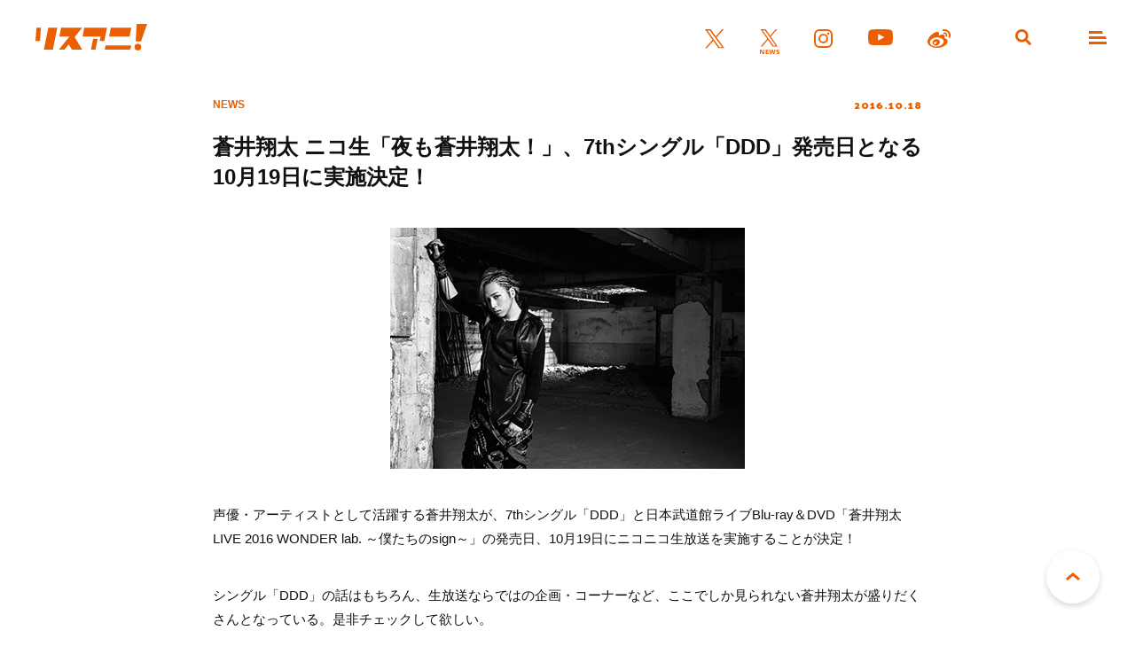

--- FILE ---
content_type: text/html; charset=UTF-8
request_url: https://www.lisani.jp/0000016080/
body_size: 9351
content:
<!doctype html>
<html lang="ja">
<head>
	<meta charset="utf-8">
	<meta http-equiv="x-ua-compatible" content="ie=edge">
	<meta name="robots" content="index, follow">
	<meta name="viewport" content="width=device-width, initial-scale=1.0">
	<meta name="format-detection" content="telephone=no">
	<meta name="google-site-verification" content="MOQVqjU-8G8-i1U4VR1Zljz0y2763lQOKWgCKhx5GTU" />
	<title>蒼井翔太 ニコ生「夜も蒼井翔太！」、7thシングル「DDD」発売日となる10月19日に実施決定！ &#8211; リスアニ！ – アニソン・アニメ音楽のポータルサイト</title>
	<meta name="description" content="声優・アーティストとして活躍する蒼井翔太が、7thシングル「DDD」と日本武道館ライブBlu-ray＆DVD「蒼井翔太 LIVE 2016 WONDER lab. ～僕たちのsign～」の発売日、10月19日にニコニコ生 [&hellip;]">
	<meta name="author" content="リスアニ！ – アニソン・アニメ音楽のポータルサイト">
	<meta name="copyright" content="リスアニ！ – アニソン・アニメ音楽のポータルサイト">
		
	<!-- ICONS -->
	<link rel="apple-touch-icon" sizes="180x180" href="https://www.lisani.jp/admin/wp-content/themes/lisani/assets/favicons/apple-touch-icon.png">
	<link rel="icon" type="image/png" sizes="32x32" href="https://www.lisani.jp/admin/wp-content/themes/lisani/assets/favicons/favicon-32x32.png">
	<link rel="icon" type="image/png" sizes="16x16" href="https://www.lisani.jp/admin/wp-content/themes/lisani/assets/favicons/favicon-16x16.png">
	<link rel="manifest" href="https://www.lisani.jp/admin/wp-content/themes/lisani/assets/favicons/site.webmanifest">
	<link rel="mask-icon" href="https://www.lisani.jp/admin/wp-content/themes/lisani/assets/favicons/safari-pinned-tab.svg" color="#5bbad5">
	<meta name="msapplication-TileColor" content="#EB5E01">
	<meta name="theme-color" content="#ffffff">

	<!-- OG -->
	<meta property="og:title" content="蒼井翔太 ニコ生「夜も蒼井翔太！」、7thシングル「DDD」発売日となる10月19日に実施決定！">
	<meta property="og:description" content="声優・アーティストとして活躍する蒼井翔太が、7thシングル「DDD」と日本武道館ライブBlu-ray＆DVD「蒼井翔太 LIVE 2016 WONDER lab. ～僕たちのsign～」の発売日、10月19日にニコニコ生 [&hellip;]">
	<meta property="og:image" content="https://www.lisani.jp/admin/wp-content/uploads/2016/10/news-1609152200-c002-12.jpg">
	<meta property="og:url" content="https://www.lisani.jp/0000016080/">
	<meta property="og:site_name" content="リスアニ！ – アニソン・アニメ音楽のポータルサイト">
	<meta property="og:type" content="article">
	<meta property="fb:pages" content="1170687036345275" />

	<!-- TWITTER CARD -->
	<meta name="twitter:card" content="summary_large_image">
	<meta name="twitter:site" content="@Lis_Ani">
	<meta name="twitter:title" content="蒼井翔太 ニコ生「夜も蒼井翔太！」、7thシングル「DDD」発売日となる10月19日に実施決定！">
	<meta name="twitter:description" content="声優・アーティストとして活躍する蒼井翔太が、7thシングル「DDD」と日本武道館ライブBlu-ray＆DVD「蒼井翔太 LIVE 2016 WONDER lab. ～僕たちのsign～」の発売日、10月19日にニコニコ生 [&hellip;]">
	<meta name="twitter:image" content="https://www.lisani.jp/admin/wp-content/uploads/2016/10/news-1609152200-c002-12.jpg">

	<!-- CSS -->
	<link rel="preconnect" href="https://fonts.googleapis.com">
	<link rel="preconnect" href="https://fonts.gstatic.com" crossorigin>
	<link href="https://fonts.googleapis.com/css2?family=Open+Sans:ital,wght@0,700;1,700&family=Palanquin+Dark:wght@700&display=swap" rel="stylesheet">
	<link rel="stylesheet" href="https://www.lisani.jp/admin/wp-content/themes/lisani/assets/css/style.css">
	<script src="https://www.lisani.jp/admin/wp-content/themes/lisani/assets/js/script.js" defer></script>
	<meta name='robots' content='max-image-preview:large' />
	<style>img:is([sizes="auto" i], [sizes^="auto," i]) { contain-intrinsic-size: 3000px 1500px }</style>
	<link rel='stylesheet' id='wp-block-library-css' href='https://www.lisani.jp/admin/wp-includes/css/dist/block-library/style.min.css?ver=6.8.3' type='text/css' media='all' />
<style id='classic-theme-styles-inline-css' type='text/css'>
/*! This file is auto-generated */
.wp-block-button__link{color:#fff;background-color:#32373c;border-radius:9999px;box-shadow:none;text-decoration:none;padding:calc(.667em + 2px) calc(1.333em + 2px);font-size:1.125em}.wp-block-file__button{background:#32373c;color:#fff;text-decoration:none}
</style>
<style id='global-styles-inline-css' type='text/css'>
:root{--wp--preset--aspect-ratio--square: 1;--wp--preset--aspect-ratio--4-3: 4/3;--wp--preset--aspect-ratio--3-4: 3/4;--wp--preset--aspect-ratio--3-2: 3/2;--wp--preset--aspect-ratio--2-3: 2/3;--wp--preset--aspect-ratio--16-9: 16/9;--wp--preset--aspect-ratio--9-16: 9/16;--wp--preset--color--black: #000000;--wp--preset--color--cyan-bluish-gray: #abb8c3;--wp--preset--color--white: #ffffff;--wp--preset--color--pale-pink: #f78da7;--wp--preset--color--vivid-red: #cf2e2e;--wp--preset--color--luminous-vivid-orange: #ff6900;--wp--preset--color--luminous-vivid-amber: #fcb900;--wp--preset--color--light-green-cyan: #7bdcb5;--wp--preset--color--vivid-green-cyan: #00d084;--wp--preset--color--pale-cyan-blue: #8ed1fc;--wp--preset--color--vivid-cyan-blue: #0693e3;--wp--preset--color--vivid-purple: #9b51e0;--wp--preset--gradient--vivid-cyan-blue-to-vivid-purple: linear-gradient(135deg,rgba(6,147,227,1) 0%,rgb(155,81,224) 100%);--wp--preset--gradient--light-green-cyan-to-vivid-green-cyan: linear-gradient(135deg,rgb(122,220,180) 0%,rgb(0,208,130) 100%);--wp--preset--gradient--luminous-vivid-amber-to-luminous-vivid-orange: linear-gradient(135deg,rgba(252,185,0,1) 0%,rgba(255,105,0,1) 100%);--wp--preset--gradient--luminous-vivid-orange-to-vivid-red: linear-gradient(135deg,rgba(255,105,0,1) 0%,rgb(207,46,46) 100%);--wp--preset--gradient--very-light-gray-to-cyan-bluish-gray: linear-gradient(135deg,rgb(238,238,238) 0%,rgb(169,184,195) 100%);--wp--preset--gradient--cool-to-warm-spectrum: linear-gradient(135deg,rgb(74,234,220) 0%,rgb(151,120,209) 20%,rgb(207,42,186) 40%,rgb(238,44,130) 60%,rgb(251,105,98) 80%,rgb(254,248,76) 100%);--wp--preset--gradient--blush-light-purple: linear-gradient(135deg,rgb(255,206,236) 0%,rgb(152,150,240) 100%);--wp--preset--gradient--blush-bordeaux: linear-gradient(135deg,rgb(254,205,165) 0%,rgb(254,45,45) 50%,rgb(107,0,62) 100%);--wp--preset--gradient--luminous-dusk: linear-gradient(135deg,rgb(255,203,112) 0%,rgb(199,81,192) 50%,rgb(65,88,208) 100%);--wp--preset--gradient--pale-ocean: linear-gradient(135deg,rgb(255,245,203) 0%,rgb(182,227,212) 50%,rgb(51,167,181) 100%);--wp--preset--gradient--electric-grass: linear-gradient(135deg,rgb(202,248,128) 0%,rgb(113,206,126) 100%);--wp--preset--gradient--midnight: linear-gradient(135deg,rgb(2,3,129) 0%,rgb(40,116,252) 100%);--wp--preset--font-size--small: 13px;--wp--preset--font-size--medium: 20px;--wp--preset--font-size--large: 36px;--wp--preset--font-size--x-large: 42px;--wp--preset--spacing--20: 0.44rem;--wp--preset--spacing--30: 0.67rem;--wp--preset--spacing--40: 1rem;--wp--preset--spacing--50: 1.5rem;--wp--preset--spacing--60: 2.25rem;--wp--preset--spacing--70: 3.38rem;--wp--preset--spacing--80: 5.06rem;--wp--preset--shadow--natural: 6px 6px 9px rgba(0, 0, 0, 0.2);--wp--preset--shadow--deep: 12px 12px 50px rgba(0, 0, 0, 0.4);--wp--preset--shadow--sharp: 6px 6px 0px rgba(0, 0, 0, 0.2);--wp--preset--shadow--outlined: 6px 6px 0px -3px rgba(255, 255, 255, 1), 6px 6px rgba(0, 0, 0, 1);--wp--preset--shadow--crisp: 6px 6px 0px rgba(0, 0, 0, 1);}:where(.is-layout-flex){gap: 0.5em;}:where(.is-layout-grid){gap: 0.5em;}body .is-layout-flex{display: flex;}.is-layout-flex{flex-wrap: wrap;align-items: center;}.is-layout-flex > :is(*, div){margin: 0;}body .is-layout-grid{display: grid;}.is-layout-grid > :is(*, div){margin: 0;}:where(.wp-block-columns.is-layout-flex){gap: 2em;}:where(.wp-block-columns.is-layout-grid){gap: 2em;}:where(.wp-block-post-template.is-layout-flex){gap: 1.25em;}:where(.wp-block-post-template.is-layout-grid){gap: 1.25em;}.has-black-color{color: var(--wp--preset--color--black) !important;}.has-cyan-bluish-gray-color{color: var(--wp--preset--color--cyan-bluish-gray) !important;}.has-white-color{color: var(--wp--preset--color--white) !important;}.has-pale-pink-color{color: var(--wp--preset--color--pale-pink) !important;}.has-vivid-red-color{color: var(--wp--preset--color--vivid-red) !important;}.has-luminous-vivid-orange-color{color: var(--wp--preset--color--luminous-vivid-orange) !important;}.has-luminous-vivid-amber-color{color: var(--wp--preset--color--luminous-vivid-amber) !important;}.has-light-green-cyan-color{color: var(--wp--preset--color--light-green-cyan) !important;}.has-vivid-green-cyan-color{color: var(--wp--preset--color--vivid-green-cyan) !important;}.has-pale-cyan-blue-color{color: var(--wp--preset--color--pale-cyan-blue) !important;}.has-vivid-cyan-blue-color{color: var(--wp--preset--color--vivid-cyan-blue) !important;}.has-vivid-purple-color{color: var(--wp--preset--color--vivid-purple) !important;}.has-black-background-color{background-color: var(--wp--preset--color--black) !important;}.has-cyan-bluish-gray-background-color{background-color: var(--wp--preset--color--cyan-bluish-gray) !important;}.has-white-background-color{background-color: var(--wp--preset--color--white) !important;}.has-pale-pink-background-color{background-color: var(--wp--preset--color--pale-pink) !important;}.has-vivid-red-background-color{background-color: var(--wp--preset--color--vivid-red) !important;}.has-luminous-vivid-orange-background-color{background-color: var(--wp--preset--color--luminous-vivid-orange) !important;}.has-luminous-vivid-amber-background-color{background-color: var(--wp--preset--color--luminous-vivid-amber) !important;}.has-light-green-cyan-background-color{background-color: var(--wp--preset--color--light-green-cyan) !important;}.has-vivid-green-cyan-background-color{background-color: var(--wp--preset--color--vivid-green-cyan) !important;}.has-pale-cyan-blue-background-color{background-color: var(--wp--preset--color--pale-cyan-blue) !important;}.has-vivid-cyan-blue-background-color{background-color: var(--wp--preset--color--vivid-cyan-blue) !important;}.has-vivid-purple-background-color{background-color: var(--wp--preset--color--vivid-purple) !important;}.has-black-border-color{border-color: var(--wp--preset--color--black) !important;}.has-cyan-bluish-gray-border-color{border-color: var(--wp--preset--color--cyan-bluish-gray) !important;}.has-white-border-color{border-color: var(--wp--preset--color--white) !important;}.has-pale-pink-border-color{border-color: var(--wp--preset--color--pale-pink) !important;}.has-vivid-red-border-color{border-color: var(--wp--preset--color--vivid-red) !important;}.has-luminous-vivid-orange-border-color{border-color: var(--wp--preset--color--luminous-vivid-orange) !important;}.has-luminous-vivid-amber-border-color{border-color: var(--wp--preset--color--luminous-vivid-amber) !important;}.has-light-green-cyan-border-color{border-color: var(--wp--preset--color--light-green-cyan) !important;}.has-vivid-green-cyan-border-color{border-color: var(--wp--preset--color--vivid-green-cyan) !important;}.has-pale-cyan-blue-border-color{border-color: var(--wp--preset--color--pale-cyan-blue) !important;}.has-vivid-cyan-blue-border-color{border-color: var(--wp--preset--color--vivid-cyan-blue) !important;}.has-vivid-purple-border-color{border-color: var(--wp--preset--color--vivid-purple) !important;}.has-vivid-cyan-blue-to-vivid-purple-gradient-background{background: var(--wp--preset--gradient--vivid-cyan-blue-to-vivid-purple) !important;}.has-light-green-cyan-to-vivid-green-cyan-gradient-background{background: var(--wp--preset--gradient--light-green-cyan-to-vivid-green-cyan) !important;}.has-luminous-vivid-amber-to-luminous-vivid-orange-gradient-background{background: var(--wp--preset--gradient--luminous-vivid-amber-to-luminous-vivid-orange) !important;}.has-luminous-vivid-orange-to-vivid-red-gradient-background{background: var(--wp--preset--gradient--luminous-vivid-orange-to-vivid-red) !important;}.has-very-light-gray-to-cyan-bluish-gray-gradient-background{background: var(--wp--preset--gradient--very-light-gray-to-cyan-bluish-gray) !important;}.has-cool-to-warm-spectrum-gradient-background{background: var(--wp--preset--gradient--cool-to-warm-spectrum) !important;}.has-blush-light-purple-gradient-background{background: var(--wp--preset--gradient--blush-light-purple) !important;}.has-blush-bordeaux-gradient-background{background: var(--wp--preset--gradient--blush-bordeaux) !important;}.has-luminous-dusk-gradient-background{background: var(--wp--preset--gradient--luminous-dusk) !important;}.has-pale-ocean-gradient-background{background: var(--wp--preset--gradient--pale-ocean) !important;}.has-electric-grass-gradient-background{background: var(--wp--preset--gradient--electric-grass) !important;}.has-midnight-gradient-background{background: var(--wp--preset--gradient--midnight) !important;}.has-small-font-size{font-size: var(--wp--preset--font-size--small) !important;}.has-medium-font-size{font-size: var(--wp--preset--font-size--medium) !important;}.has-large-font-size{font-size: var(--wp--preset--font-size--large) !important;}.has-x-large-font-size{font-size: var(--wp--preset--font-size--x-large) !important;}
:where(.wp-block-post-template.is-layout-flex){gap: 1.25em;}:where(.wp-block-post-template.is-layout-grid){gap: 1.25em;}
:where(.wp-block-columns.is-layout-flex){gap: 2em;}:where(.wp-block-columns.is-layout-grid){gap: 2em;}
:root :where(.wp-block-pullquote){font-size: 1.5em;line-height: 1.6;}
</style>
<link rel='stylesheet' id='ppress-frontend-css' href='https://www.lisani.jp/admin/wp-content/plugins/wp-user-avatar/assets/css/frontend.min.css?ver=4.16.7' type='text/css' media='all' />
<link rel='stylesheet' id='ppress-flatpickr-css' href='https://www.lisani.jp/admin/wp-content/plugins/wp-user-avatar/assets/flatpickr/flatpickr.min.css?ver=4.16.7' type='text/css' media='all' />
<link rel='stylesheet' id='ppress-select2-css' href='https://www.lisani.jp/admin/wp-content/plugins/wp-user-avatar/assets/select2/select2.min.css?ver=6.8.3' type='text/css' media='all' />
<link rel='stylesheet' id='amazonjs-css' href='https://www.lisani.jp/admin/wp-content/plugins/amazonjs/css/amazonjs.css?ver=0.10' type='text/css' media='all' />
<script type="text/javascript" src="https://www.lisani.jp/admin/wp-includes/js/jquery/jquery.min.js?ver=3.7.1" id="jquery-core-js"></script>
<script type="text/javascript" src="https://www.lisani.jp/admin/wp-includes/js/jquery/jquery-migrate.min.js?ver=3.4.1" id="jquery-migrate-js"></script>
<script type="text/javascript" src="https://www.lisani.jp/admin/wp-content/plugins/wp-user-avatar/assets/flatpickr/flatpickr.min.js?ver=4.16.7" id="ppress-flatpickr-js"></script>
<script type="text/javascript" src="https://www.lisani.jp/admin/wp-content/plugins/wp-user-avatar/assets/select2/select2.min.js?ver=4.16.7" id="ppress-select2-js"></script>
<link rel="EditURI" type="application/rsd+xml" title="RSD" href="https://www.lisani.jp/admin/xmlrpc.php?rsd" />
<meta name="generator" content="WordPress 6.8.3" />
<link rel="canonical" href="https://www.lisani.jp/0000016080/" />
<link rel='shortlink' href='https://www.lisani.jp/?p=16080' />
<!-- Google Tag Manager -->
<script>(function(w,d,s,l,i){w[l]=w[l]||[];w[l].push({'gtm.start':
new Date().getTime(),event:'gtm.js'});var f=d.getElementsByTagName(s)[0],
j=d.createElement(s),dl=l!='dataLayer'?'&l='+l:'';j.async=true;j.src=
'https://www.googletagmanager.com/gtm.js?id='+i+dl;f.parentNode.insertBefore(j,f);
})(window,document,'script','dataLayer','GTM-K96PFR');</script>
<!-- End Google Tag Manager -->
		<style type="text/css"></style>
</head>
<body id="header">
<header class="header js-header">
	<h1 class="header__logo"><a href="https://www.lisani.jp/"><img src="https://www.lisani.jp/admin/wp-content/themes/lisani/assets/images/logo-orange.svg" alt="リスアニ！WEB – アニメ・アニメ音楽のポータルサイト"></a></h1>
	<ul class="header__sns">
		<li class="is-twitter"><a href="https://x.com/Lis_Ani" target="_blank" rel="noopener"><img src="https://www.lisani.jp/admin/wp-content/themes/lisani/assets/images/icon-twitter-orange.svg" alt="X"></a></li>
		<li class="is-news"><a href="https://x.com/LisAni_NEWS" target="_blank" rel="noopener"><img src="https://www.lisani.jp/admin/wp-content/themes/lisani/assets/images/icon-news-orange.svg" alt="News"></a></li>
		<li class="is-instagram"><a href="https://www.instagram.com/lisani_official/" target="_blank" rel="noopener"><img src="https://www.lisani.jp/admin/wp-content/themes/lisani/assets/images/icon-instagram-orange.svg" alt="Instagram"></a></li>
		<li class="is-youtube"><a href="https://www.youtube.com/channel/UCEY-nci375g3PpAb7j435Lw" target="_blank" rel="noopener"><img src="https://www.lisani.jp/admin/wp-content/themes/lisani/assets/images/icon-youtube-orange.svg" alt="Youtube"></a></li>
		<li class="is-weibo"><a href="https://weibo.com/u/7014060203" target="_blank" rel="noopener"><img src="https://www.lisani.jp/admin/wp-content/themes/lisani/assets/images/icon-weibo-orange.svg" alt="Weibo"></a></li>
	</ul>
	<ul class="header__nav">
		<li class="is-search js-nav"><a data-remodal-target="search"></a></li>
		<li class="is-menu js-nav"><a data-remodal-target="menu"></a></li>
	</ul>
</header>
	<section class="detail">
					<div class="detail__header">
	<div class="detail__header__info">
		<p class="detail__header__info__category">NEWS</p>
		<p class="detail__header__info__date">2016.10.18</p>
	</div>
	<h2 class="detail__header__title">蒼井翔太 ニコ生「夜も蒼井翔太！」、7thシングル「DDD」発売日となる10月19日に実施決定！</h2>

		</div>		
		<div class="detail__wrap">
			<div class="detail__wysiwyg parts__wysiwyg">
								<p style="text-align: center;"><img fetchpriority="high" decoding="async" class="alignnone size-full wp-image-165656" src="https://www.lisani.jp/admin/wp-content/uploads/2016/09/news-1609152200-c001-1.jpg" alt="news-1609152200-c001" width="400" height="272" /></p>
<p>声優・アーティストとして活躍する蒼井翔太が、7thシングル「DDD」と日本武道館ライブBlu-ray＆DVD「蒼井翔太 LIVE 2016 WONDER lab. ～僕たちのsign～」の発売日、10月19日にニコニコ生放送を実施することが決定！<span id="more-168468"></span></p>
<p>シングル「DDD」の話はもちろん、生放送ならではの企画・コーナーなど、ここでしか見られない蒼井翔太が盛りだくさんとなっている。是非チェックして欲しい。</p>
<p>また、放送に関してのメールも募集しているので是非送って欲しい！</p>
<p><strong>蒼井翔太「DDD」MUSIC VIDEO(short ver.)</strong><br /> <iframe src="//www.youtube.com/embed/_Sim_NGRp90" width="320" height="265" allowfullscreen="allowfullscreen"></iframe></p>
<hr />
<p><strong>●番組詳細</strong><br /> <strong>「夜も蒼井翔太！」第19回配信！</strong><br /> 10月19日(水) 20:00−21:00</p>
<p><strong>【番組メールアドレス】</strong><br /> s_ch@family-work.co.jp</p>
<p>※件名に「夜も蒼井翔太！ニコ生おたより」宛と明記頂き、お読みしても良いハンドルネームが有る方はご記入ください。メールやコメント、お待ちしております。</p>
<p><strong>番組詳細は<a href="http://live.nicovideo.jp/watch/lv279044380" target="_blank">こちら</a></strong></p>
<p>※Sチャンネル会員限定の配信番組になります<br /> ※開始時間は変更する可能性がございます</p>
<p><strong>●リリース情報</strong><br /> <strong>蒼井翔太 7thシングル</strong><br /> <strong>「DDD」(読み：トリプルディー)</strong><br /> <strong>10月19日発売</strong></p>
<p><strong>【初回限定盤】<br /><img decoding="async" class="alignnone size-full wp-image-166892" src="https://www.lisani.jp/admin/wp-content/uploads/2016/09/news-1609282200-c006-1.jpg" alt="news-1609282200-c006" width="280" height="280" /></strong><br /> 品番：KICM-91720<br /> 価格：￥1,800＋税</p>
<p><strong>【通常盤】<br /><img loading="lazy" decoding="async" class="alignnone size-full wp-image-166891" src="https://www.lisani.jp/admin/wp-content/uploads/2016/09/news-1609282200-c005-1.jpg" alt="news-1609282200-c005" width="280" height="280" /></strong><br /> 品番：KICM-1720<br /> 定価：￥1,300＋税</p>
<p><strong>＜CD＞</strong><br /> M1.「DDD」<br /> 　作詞：内田 直孝(Rhythmic Toy World)、作曲：澁谷文仁、編曲：河合英嗣<br /> 　(TVアニメ『フューチャーカード バディファイト トリプルディー』OP主題歌)<br /> M2.「north star」<br /> 　作詞・作曲：蒼井翔太、編曲：河合英嗣<br /> M3.「Endless Song」<br /> 　作詞：Mahiro、作曲：東大路憲太、編曲：大隅知宇、東大路憲太<br /> 　(舞台「スマイルマーメイド」テーマソング)</p>
<p><strong>＜DVD＞※初回限定盤のみ</strong><br /> MUSIC VIDEO＋メイキング収録</p>
<p><strong>ライブBlu-ray＆DVD</strong><br /> <strong>「蒼井翔太 LIVE 2016 WONDER lab. ～僕たちのsign～」</strong><br /> <strong>10月19日発売</strong></p>
<p><strong>【Blu-ray】<br /><img loading="lazy" decoding="async" class="alignnone size-full wp-image-166896" src="https://www.lisani.jp/admin/wp-content/uploads/2016/09/news-1609282200-c004-1.jpg" alt="news-1609282200-c004" width="219" height="280" /></strong><br /> 品番：KIXM-253/4<br /> 価格：￥6,800＋税</p>
<p><strong>【DVD】<br /><img loading="lazy" decoding="async" class="alignnone size-full wp-image-166895" src="https://www.lisani.jp/admin/wp-content/uploads/2016/09/news-1609282200-c003-1.jpg" alt="news-1609282200-c003" width="197" height="280" /></strong><br /> 品番：KIBM-592/3<br /> 価格：￥6,800＋税</p>
<p>※DISC2枚組<br /> ※初回製造分のみスペシャルBOX仕様</p>
<p><strong>＜DISC1＞</strong><br /> 「蒼井翔太 LIVE 2016 WONDER lab. ～僕たちのsign～」<br /> 2016.3.13 東京・日本武道館<br /> Why, pessimistic?<br /> UNLIMITED<br /> SETSUNA DROP<br /> ユメノツヅキ<br /> 汝の言霊 (きみのことば)<br /> spilt memories<br /> タッチ ツー テイク トリコ<br /> SHOT A LOVE！<br /> CLOSED<br /> NO WEAK⇔YES WEEK<br /> HEAVEN!<br /> 秘密のクチヅケ<br /> MURASAKI<br /> 月下の華<br /> 哀唄<br /> Brilliant Moon～月白炎(つきかげろう)～<br /> Virginal<br /> 天使の祈り<br /> 君のとなりで<br /> ブルーバード<br /> Melodia<br /> 絶世スターゲイト<br /> TRUE HEARTS<br /> 願い星 (予定)</p>
<p><strong>＜DISC2＞</strong><br /> SHOUTA AOI LIVE DOCUMENTARY ～make a lab.～</p>
<p><strong>●イベント情報</strong><br /> <strong>「蒼井翔太7thシングル「DDD」発売記念クリスマスイヴ＆クリスマスイベント」</strong><br /> <strong>12月24日(土)　【大阪】アニメイト大阪日本橋</strong><br /> ＜1回目＞12:30スタート(12:00開場)<br /> ＜2回目＞15:30スタート(15:00開場)</p>
<p>内容：握手＆ポスターお渡し会</p>
<p><strong>12月25日(日)　【東京】都内某所</strong><br /> ＜1回目＞13:00スタート(12:00開場)<br /> ＜2回目＞16:30スタート(15:30開場)</p>
<p>内容：トークショー＆お見送りハイタッチ会</p>
<h2 id="autoid-0">関連リンク</h2>
<ul>
<li><a href="http://www.tv-aichi.co.jp/fc-buddyfightDDD" target="_blank">TVアニメ「フューチャーカード バディファイト トリプルディー」公式HP</a></li>
<li><a href="http://www.shouta-aoi.jp/" target="_blank">蒼井翔太公式 HP</a></li>
<li><a href="https://www.youtube.com/c/aoishoutaKING" target="_blank">蒼井翔太YOUTUBE OFFICIAL CHANNEL</a></li>
<li><a href="https://twitter.com/shouta0811aoi?lang=ja" target="_blank">蒼井翔太 Twitter</a></li>
<li><a href="https://twitter.com/aoishoutastaff" target="_blank">蒼井翔太STAFF Twitter</a></li>
</ul>
							</div>

			<ul class="parts__tag mt-028"><li><a href="https://www.lisani.jp/keywords/1159/">イベント</a></li><li><a href="https://www.lisani.jp/keywords/3370/">フューチャーカード バディファイト トリプルディー</a></li><li><a href="https://www.lisani.jp/keywords/1150/">ライブ</a></li><li><a href="https://www.lisani.jp/keywords/1152/">作品情報(CD)</a></li><li><a href="https://www.lisani.jp/keywords/1154/">作品情報(アニメ作品/BRD・DVD)</a></li><li><a href="https://www.lisani.jp/keywords/80/">蒼井翔太</a></li></ul>
			<p class="parts__title__tertiary al-center mt-040">SHARE</p>
			<ul class="parts__sns mt-020">
				<li class="is-twitter js-twitter" data-msg="蒼井翔太 ニコ生「夜も蒼井翔太！」、7thシングル「DDD」発売日となる10月19日に実施決定！"><img src="https://www.lisani.jp/admin/wp-content/themes/lisani/assets/images/icon-twitter.svg" alt=""></li>
				<li class="is-line js-line" data-msg="蒼井翔太 ニコ生「夜も蒼井翔太！」、7thシングル「DDD」発売日となる10月19日に実施決定！"><img src="https://www.lisani.jp/admin/wp-content/themes/lisani/assets/images/icon-line.svg" alt=""></li>
				<li class="is-facebook js-facebook" data-msg="蒼井翔太 ニコ生「夜も蒼井翔太！」、7thシングル「DDD」発売日となる10月19日に実施決定！"><img src="https://www.lisani.jp/admin/wp-content/themes/lisani/assets/images/icon-facebook.svg" alt=""></li>
			</ul>

		</div>

	</section>


		<div class="widget__banner">
					</div>
		<div class="widget__uzou">
			<div class="uz-1-lisani_pc uz-ny" data-uz-url="%%PATTERN:url%%"></div>
<script async type="text/javascript" src="https://speee-ad.akamaized.net/tag/1-lisani_pc/js/outer-frame.min.js" charset="utf-8"></script>		</div>

			<section class="widget__ranking">
				<h2 class="parts__title__primary"><span>RANKING</span><br>ランキング</h2>
				<ul class="widget__ranking__list">
																	<li>
							<a href="https://www.lisani.jp/0000299980/">
								<div class="widget__ranking__list__picture">
									<p class="widget__ranking__list__picture__img">
										<img loading="lazy" src="https://www.lisani.jp/admin/wp-content/uploads/2026/01/2601171800-yh-014-780x439.jpg" alt="あたらよ、TVアニメ『ヘルモード ～やり込み好きのゲーマーは廃設定の異世界で無双する～』OPテーマ「ハク」のMVが公開！" class="">									</p>
								</div>
								<div class="widget__ranking__list__description">
									<h3 class="widget__ranking__list__description__title">あたらよ、TVアニメ『ヘルモード ～やり込み好きのゲーマーは廃設定の異世界で無双する～』OPテーマ「ハク」のMVが公開！</h3>
									<div class="widget__ranking__list__description__info">
										<p class="widget__ranking__list__description__info__category">NEWS</p>
										<p class="widget__ranking__list__description__info__date">
											2026.01.17										</p>
									</div>
								</div>
							</a>
						</li>
																	<li>
							<a href="https://www.lisani.jp/0000299863/">
								<div class="widget__ranking__list__picture">
									<p class="widget__ranking__list__picture__img">
										<img loading="lazy" src="https://www.lisani.jp/admin/wp-content/uploads/2026/01/2601161800-yh-004-780x439.jpg" alt="TVアニメ『【推しの子】』第3期挿入歌「Bのリベンジ」を収録したキャラクターソングCD Vol.5が3月25日リリース決定！さらに、オリジナルサウンドトラックVol.3も発売決定！" class="">									</p>
								</div>
								<div class="widget__ranking__list__description">
									<h3 class="widget__ranking__list__description__title">TVアニメ『【推しの子】』第3期挿入歌「Bのリベンジ」を収録したキャラクターソングCD Vol.5が3月25日リリース決定！さらに、オリジナルサウンドトラックVol.3も発売決定！</h3>
									<div class="widget__ranking__list__description__info">
										<p class="widget__ranking__list__description__info__category">NEWS</p>
										<p class="widget__ranking__list__description__info__date">
											2026.01.16										</p>
									</div>
								</div>
							</a>
						</li>
																	<li>
							<a href="https://www.lisani.jp/0000300006/">
								<div class="widget__ranking__list__picture">
									<p class="widget__ranking__list__picture__img">
										<img loading="lazy" src="https://www.lisani.jp/admin/wp-content/uploads/2026/01/2601171800-yh-018-780x439.jpg" alt="2026年4月より放送開始TVアニメ『姫騎士は蛮族の嫁』主題歌アーティスト決定！OPテーマは前島麻由、EDテーマはsajou no hanaが担当！" class="">									</p>
								</div>
								<div class="widget__ranking__list__description">
									<h3 class="widget__ranking__list__description__title">2026年4月より放送開始TVアニメ『姫騎士は蛮族の嫁』主題歌アーティスト決定！OPテーマは前島麻由、EDテーマはsajou no hanaが担当！</h3>
									<div class="widget__ranking__list__description__info">
										<p class="widget__ranking__list__description__info__category">NEWS</p>
										<p class="widget__ranking__list__description__info__date">
											2026.01.18										</p>
									</div>
								</div>
							</a>
						</li>
																	<li>
							<a href="https://www.lisani.jp/0000299882/">
								<div class="widget__ranking__list__picture">
									<p class="widget__ranking__list__picture__img">
										<img loading="lazy" src="https://www.lisani.jp/admin/wp-content/uploads/2026/01/2601161800-yh-006-780x439.jpg" alt="七海ひろき、初の全国ワンマンライブハウスツアー「HIROKI NANAMI LIVE HOUSE TOUR “AKATSUKI”」開催決定！キービジュアルも公開！" class="">									</p>
								</div>
								<div class="widget__ranking__list__description">
									<h3 class="widget__ranking__list__description__title">七海ひろき、初の全国ワンマンライブハウスツアー「HIROKI NANAMI LIVE HOUSE TOUR “AKATSUKI”」開催決定！キービジュアルも公開！</h3>
									<div class="widget__ranking__list__description__info">
										<p class="widget__ranking__list__description__info__category">NEWS</p>
										<p class="widget__ranking__list__description__info__date">
											2026.01.16										</p>
									</div>
								</div>
							</a>
						</li>
																	<li>
							<a href="https://www.lisani.jp/0000299841/">
								<div class="widget__ranking__list__picture">
									<p class="widget__ranking__list__picture__img">
										<img loading="lazy" src="https://www.lisani.jp/admin/wp-content/uploads/2026/01/20260116_masuya_1100001-780x439.jpg" alt="ちゃんみな、TVアニメ『【推しの子】』第3期OP主題歌「TEST ME」配信開始！MVも解禁" class="">									</p>
								</div>
								<div class="widget__ranking__list__description">
									<h3 class="widget__ranking__list__description__title">ちゃんみな、TVアニメ『【推しの子】』第3期OP主題歌「TEST ME」配信開始！MVも解禁</h3>
									<div class="widget__ranking__list__description__info">
										<p class="widget__ranking__list__description__info__category">NEWS</p>
										<p class="widget__ranking__list__description__info__date">
											2026.01.16										</p>
									</div>
								</div>
							</a>
						</li>
									</ul>
				<p class="widget__ranking__btn parts__btn__primary"><a href="https://www.lisani.jp/ranking/">もっと見る</a></p>
			</section>
					<div class="widget__banner">
			<ul>
	<li>
		<a href="https://www.lisani.jp/0000233827/" target="_blank" rel="noopener"><img src="https://www.lisani.jp/admin/wp-content/uploads/2023/07/lis52_bun_1200_new.jpg" alt="Vol.52"></a>
	</li>
	<li>
		<a href="https://www.lisani.jp/0000224898/" target="_blank" rel="noopener"><img src="https://www.lisani.jp/admin/wp-content/uploads/2023/02/lis505_bun_1200_r03-f.jpg" alt="Vol.50.5"></a>
	</li>
	<li>
		<a href="https://www.lisani.jp/0000218374/" target="_blank" rel="noopener"><img src="https://www.lisani.jp/admin/wp-content/uploads/2022/11/lis51_bun_1200_fix.jpg" alt="Vol.51"></a>
	</li>
</ul>		</div>

	<div class="parts__breadcrumb mt-080">
	<ul itemscope itemtype="https://schema.org/BreadcrumbList">
		<li itemprop="itemListElement" itemscope itemtype="https://schema.org/ListItem">
			<a itemprop="item" href="https://www.lisani.jp/">
				<span itemprop="name">TOP</span>
			</a>
			<meta itemprop="position" content="1" />
		</li>
														<li itemprop="itemListElement" itemscope itemtype="https://schema.org/ListItem">
						<a itemprop="item" href="https://www.lisani.jp/news/">
							<span itemprop="name">NEWS</span>
						</a>
						<meta itemprop="position" content="2" />
					</li>
																<li itemprop="itemListElement" itemscope itemtype="https://schema.org/ListItem">
						<span itemprop="name">蒼井翔太 ニコ生「夜も蒼井翔太！」、7thシングル「DDD」発売日となる10月19日に実施決定！</span>
						<meta itemprop="position" content="3" />
					</li>
										</ul>
</div>
		<div class="widget__editors">
					</div>

<div class="pagetop"><a href="#header">PAGE TOP</a></div>
<footer class="footer">
	<h2 class="footer__logo"><a href="https://www.lisani.jp/"><img src="https://www.lisani.jp/admin/wp-content/themes/lisani/assets/images/logo-white.svg" alt="リスアニ！WEB – アニメ・アニメ音楽のポータルサイト"></a></h2>
	<ul class="footer__sns">
		<li class="is-twitter"><a href="https://x.com/Lis_Ani" target="_blank" rel="noopener"><img src="https://www.lisani.jp/admin/wp-content/themes/lisani/assets/images/icon-twitter-white.svg" alt="Twitter"></a></li>
		<li class="is-news"><a href="https://x.com/LisAni_NEWS" target="_blank" rel="noopener"><img src="https://www.lisani.jp/admin/wp-content/themes/lisani/assets/images/icon-news-white.svg" alt="News"></a></li>
		<li class="is-instagram"><a href="https://www.instagram.com/lisani_official/" target="_blank" rel="noopener"><img src="https://www.lisani.jp/admin/wp-content/themes/lisani/assets/images/icon-instagram-white.svg" alt="Instagram"></a></li>
		<li class="is-youtube"><a href="https://www.youtube.com/channel/UCEY-nci375g3PpAb7j435Lw" target="_blank" rel="noopener"><img src="https://www.lisani.jp/admin/wp-content/themes/lisani/assets/images/icon-youtube-white.svg" alt="Youtube"></a></li>
		<li class="is-weibo"><a href="https://weibo.com/u/7014060203" target="_blank" rel="noopener"><img src="https://www.lisani.jp/admin/wp-content/themes/lisani/assets/images/icon-weibo-white.svg" alt="Weibo"></a></li>
	</ul>
	<ul class="footer__nav">
		<li><a href="https://www.lisani.jp/about/">ABOUT</a></li>
	</ul>
	<p class="footer__copy">© lisani</p>
</footer>
<div class="remodal remodal__search js-remodal" data-remodal-id="search" data-remodal-options="hashTracking:false">
	<form method="get" class="remodal__search__form" action="https://www.lisani.jp/" accept-charset="UTF-8">
		<div><input type="hidden"></div>
		<input type="text" placeholder="キーワードで検索" name="s" id="s" value="">
		<input type="submit" value="">
	</form></div>
<div class="remodal remodal__menu js-remodal" data-remodal-id="menu" data-remodal-options="hashTracking:false">
	<div class="remodal__menu__wrap">
		<div class="remodal__menu__box">
			<ul class="remodal__menu__list">
				<li><a href="https://www.lisani.jp/"><span>TOP</span><br>トップ</a></li>
				<li><a href="https://www.lisani.jp/latest/"><span>LATEST</span><br>新着記事</a></li>
				<li><a href="https://www.lisani.jp/interview/"><span>INTERVIEW</span><br>インタビュー</a></li>
				<li><a href="https://www.lisani.jp/report/"><span>REPORT</span><br>ライブ＆イベントレポート</a></li>
				<li><a href="https://www.lisani.jp/review/"><span>REVIEW&COLUMN</span><br>レビュー＆コラム</a></li>

			</ul>
			<ul class="remodal__menu__list">
				<li><a href="https://www.lisani.jp/video/"><span>VIDEO</span><br>動画コンテンツ</a></li>
				<li><a href="https://www.lisani.jp/series/"><span>SERIES</span><br>連載</a></li>
				<li><a href="https://www.lisani.jp/radio/"><span>PODCAST</span><br>リスアニ！RADIO</a></li>
				<li><a href="https://www.lisani.jp/news/"><span>NEWS</span><br>ニュース</a></li>
			</ul>
		</div>
		<div class="remodal__menu__box">
			<ul class="remodal__menu__list">
				<li><a href="https://www.lisani.jp/live-event/"><span>LIVE&EVENT</span>ライブ＆イベント</a></li>
				<li><a href="https://www.lisani.jp/magazine/"><span>MAGAZINE</span>マガジン</a></li>
				<li><a href="https://www.lisani.jp/present/"><span>PRESENT</span>プレゼント</a></li>
				<li><a href="https://www.lisani.jp/about/"><span>ABOUT</span>リスアニ！について</a></li>
			</ul>
			<div class="remodal__menu__sns">
				<p class="remodal__menu__sns__title">Follow us</p>
				<ul class="remodal__menu__sns__list">
					<li class="is-twitter"><a href="https://x.com/Lis_Ani" target="_blank" rel="noopener"><img src="https://www.lisani.jp/admin/wp-content/themes/lisani/assets/images/icon-twitter-orange.svg" alt="X"></a></li>
					<li class="is-news"><a href="https://x.com/LisAni_NEWS" target="_blank" rel="noopener"><img src="https://www.lisani.jp/admin/wp-content/themes/lisani/assets/images/icon-news-orange.svg" alt="News"></a></li>
					<li class="is-instagram"><a href="https://www.instagram.com/lisani_official/" target="_blank" rel="noopener"><img src="https://www.lisani.jp/admin/wp-content/themes/lisani/assets/images/icon-instagram-orange.svg" alt="Instagram"></a></li>
					<li class="is-youtube"><a href="https://www.youtube.com/channel/UCEY-nci375g3PpAb7j435Lw" target="_blank" rel="noopener"><img src="https://www.lisani.jp/admin/wp-content/themes/lisani/assets/images/icon-youtube-orange.svg" alt="Youtube"></a></li>
					<li class="is-weibo"><a href="https://weibo.com/u/7014060203" target="_blank" rel="noopener"><img src="https://www.lisani.jp/admin/wp-content/themes/lisani/assets/images/icon-weibo-orange.svg" alt="Weibo"></a></li>
				</ul>
			</div>
		</div>
	</div>
</div>
<script type="speculationrules">
{"prefetch":[{"source":"document","where":{"and":[{"href_matches":"\/*"},{"not":{"href_matches":["\/admin\/wp-*.php","\/admin\/wp-admin\/*","\/admin\/wp-content\/uploads\/*","\/admin\/wp-content\/*","\/admin\/wp-content\/plugins\/*","\/admin\/wp-content\/themes\/lisani\/*","\/*\\?(.+)"]}},{"not":{"selector_matches":"a[rel~=\"nofollow\"]"}},{"not":{"selector_matches":".no-prefetch, .no-prefetch a"}}]},"eagerness":"conservative"}]}
</script>
<!-- Google Tag Manager (noscript) -->
<noscript><iframe src="https://www.googletagmanager.com/ns.html?id=GTM-K96PFR"
height="0" width="0" style="display:none;visibility:hidden"></iframe></noscript>
<!-- End Google Tag Manager (noscript) -->
		<script type="text/javascript" src="https://www.lisani.jp/admin/wp-content/plugins/oembed-instagram/oembed-instagram.js?ver=1.5.1" id="oembed-instagram-js"></script>
<script type="text/javascript" id="ppress-frontend-script-js-extra">
/* <![CDATA[ */
var pp_ajax_form = {"ajaxurl":"https:\/\/www.lisani.jp\/admin\/wp-admin\/admin-ajax.php","confirm_delete":"Are you sure?","deleting_text":"Deleting...","deleting_error":"An error occurred. Please try again.","nonce":"0e429c5f60","disable_ajax_form":"false","is_checkout":"0","is_checkout_tax_enabled":"0","is_checkout_autoscroll_enabled":"true"};
/* ]]> */
</script>
<script type="text/javascript" src="https://www.lisani.jp/admin/wp-content/plugins/wp-user-avatar/assets/js/frontend.min.js?ver=4.16.7" id="ppress-frontend-script-js"></script>
</body>
</html>

--- FILE ---
content_type: text/javascript; charset=UTF-8
request_url: https://click.speee-ad.jp/v1/recwid?url=https%3A%2F%2Fwww.lisani.jp%2F0000016080%2F&ft=1&placement_id=7930&placement_code=1-lisani_pc&v=4.3.0&device=1&os=2&ref=&cb_name=uzWidgetCallback0&sess_id=e4a901b4-3f04-d125-9f56-be30f2bf0e46&ext=&cb=1768778374754
body_size: 117
content:
uzWidgetCallback0({"uuid":"8c244e00-a3e7-4df2-a7a5-e77b6557fff6","opt_out":false})


--- FILE ---
content_type: image/svg+xml
request_url: https://www.lisani.jp/admin/wp-content/themes/lisani/assets/images/icon-facebook.svg
body_size: 230
content:
<svg xmlns="http://www.w3.org/2000/svg" width="12" height="23" viewBox="0 0 12 23">
  <path id="Icon_awesome-facebook-f" data-name="Icon awesome-facebook-f" d="M13.9,12.938l.622-4.162H10.628v-2.7a2.055,2.055,0,0,1,2.286-2.249h1.769V.281A21.03,21.03,0,0,0,11.543,0c-3.2,0-5.3,1.994-5.3,5.6V8.775H2.682v4.162H6.244V23h4.383V12.938Z" transform="translate(-2.682)" fill="#1877f2"/>
</svg>
